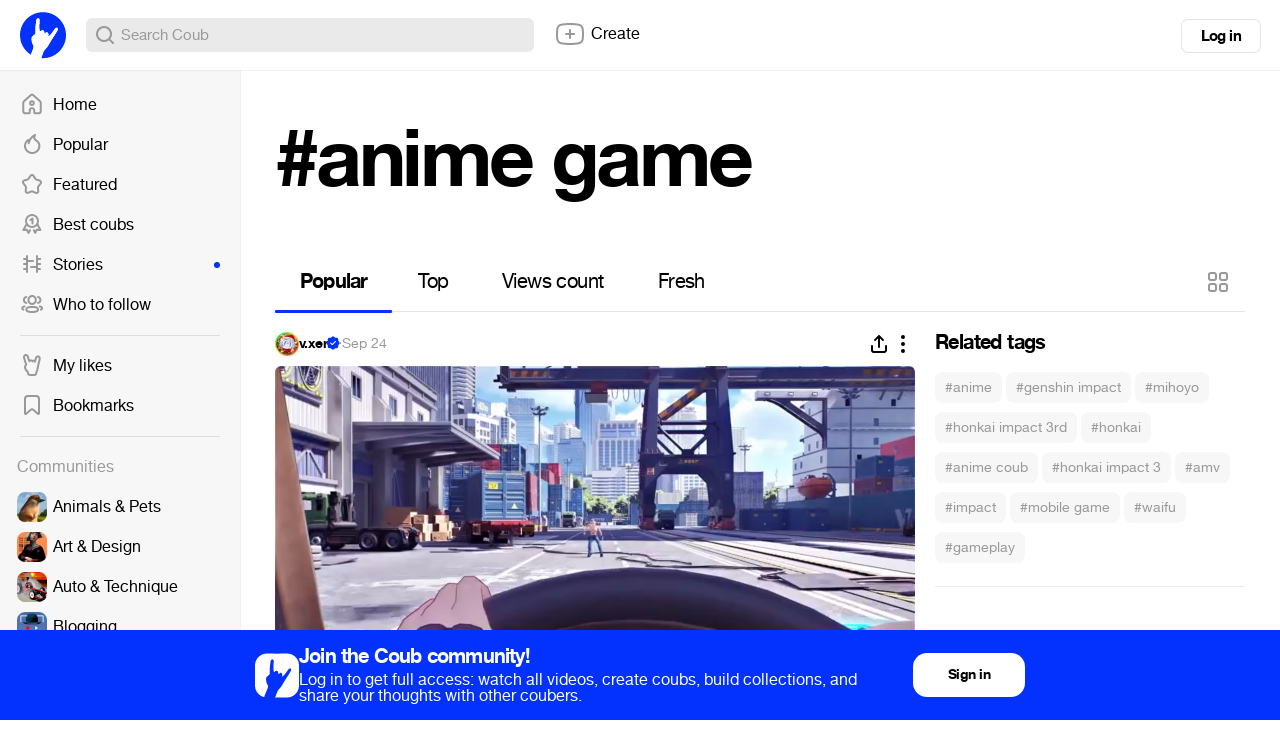

--- FILE ---
content_type: text/html; charset=utf-8
request_url: https://coub.com/coubs/49w0po/increment_views?player=html5&type=site&platform=desktop
body_size: 36
content:
46845